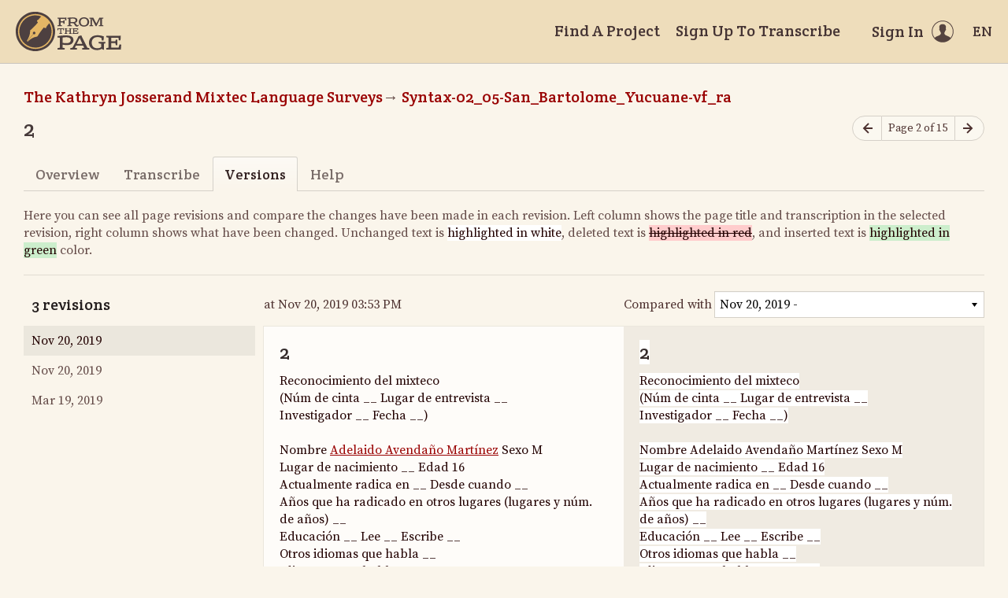

--- FILE ---
content_type: text/html; charset=utf-8
request_url: https://fromthepage.lib.utexas.edu/page_version/show?page_version_id=28260
body_size: 13149
content:
<!DOCTYPE html><html lang="en-US"><head><meta charset="utf-8"><meta http-equiv="X-UA-Compatible" content="IE=edge"><title>Versions - 2 (The Kathryn Josserand Mixtec Language Surveys, Syntax-02_05-San_Bartolome_Yucuane-vf_ra) | FromThePage</title><meta name="viewport" content="width=device-width"><meta name="google" content="notranslate"><meta name="description" content="2 (The Kathryn Josserand Mixtec Language Surveys, Syntax-02_05-San_Bartolome_Yucuane-vf_ra) - page versions. Reconocimiento del mixteco (Núm de cinta __ Lugar de entrevista __ Investigador __ Fecha __) Nombre Adelaido Avendaño Martínez Sexo M Lugar de..."><meta name="author" content="FromThePage.com"><meta name="copyright" content="(c) 2026 FromThePage.com"><meta name="verify-v1" content="2pFw887E35Fhfkyj/nFGzyui8dJ4rLbluudrp1mDcj0="><meta name="csrf-param" content="authenticity_token" />
<meta name="csrf-token" content="cn+jf7+eYeAHfo2PT7pLIP1mKBc8ZsFx5hKhHnW60q/VQGzIcw80Sz/+unEjFmqH4NKOUwwTZLNirnqWbFyU1w==" />
<link rel="shortcut icon" type="image/x-icon" href="/assets/favicon-694316b93124346fbc3b3fb3da08ad33130d9258c96b31d265aef55c481280b7.ico" />
<link rel="stylesheet" media="screen" href="//fonts.googleapis.com/css?family=Source+Serif+Pro:400,700|Crete+Round" />
<link rel="stylesheet" media="screen" href="/assets/application-02e507dc5536a3f1abadf4bc8d8ca826d54d4b0aa8938508256a7fa0e8d7db03.css" /></head><body><div id="flash_wrapper"></div><header class="header"><div class="toolbar"><div class="toolbar_group"><a class="logo" title="Home" aria-label="Home" href="/landing?logo=true"><svg title="Home"><use xlink:href="/assets/symbols-2f9abf8763d55a820c078a617744969bc2abd607a787ecb1c254cfc803265819.svg#logo"></use></svg></a></div><div class="toolbar_group"><a class="header_link" href="/findaproject">Find A Project</a><a class="header_link" href="/sullivant/sign_up">Sign Up To Transcribe</a><a class="header_link header_user" href="/users/sign_in"><span>Sign In</span><svg class="icon"><use xlink:href="/assets/symbols-2f9abf8763d55a820c078a617744969bc2abd607a787ecb1c254cfc803265819.svg#header-user"></use></svg></a><dl class="dropdown right"><dt class="header_link header_locale" tabindex="0"><span><img src="/assets/icons/globe.svg" alt=""><big> EN</big></span></dt><dd><a href="/user/choose_locale/de">Deutsch</a><a href="/user/choose_locale/en">English</a><a href="/user/choose_locale/es">Español</a><a href="/user/choose_locale/fr">Français</a><a href="/user/choose_locale/pt">Português</a></dd></dl></div></div></header><main class="wrapper"><ul class="breadcrumbs"><li><a href="/sullivant/the-kathryn-josserand-mixtec-language-surveys">The Kathryn Josserand Mixtec Language Surveys</a></li><li><a href="/sullivant/the-kathryn-josserand-mixtec-language-surveys/syntax-02-05-san-bartolome-yucuane-vf-ra">Syntax-02_05-San_Bartolome_Yucuane-vf_ra</a></li></ul><div class="headline"><h1 class="headline_title">2</h1><div class="headline_aside"><nav class="page-nav"><a class="page-nav_prev" title="Previous page" aria-label="Previous page" onclick="unsavedTranscription(event);" href="/sullivant/the-kathryn-josserand-mixtec-language-surveys/syntax-02-05-san-bartolome-yucuane-vf-ra/display/14491"><svg class="icon" title="Previous page"><use xlink:href="/assets/symbols-2f9abf8763d55a820c078a617744969bc2abd607a787ecb1c254cfc803265819.svg#icon-arrow-left"></use></svg></a><span class="page-nav_info">Page 2 of 15</span><a class="page-nav_next" title="Next page" aria-label="Next page" onclick="unsavedTranscription(event);" href="/sullivant/the-kathryn-josserand-mixtec-language-surveys/syntax-02-05-san-bartolome-yucuane-vf-ra/display/14493"><svg class="icon" title="Next page"><use xlink:href="/assets/symbols-2f9abf8763d55a820c078a617744969bc2abd607a787ecb1c254cfc803265819.svg#icon-arrow-right"></use></svg></a></nav></div></div><div class="tabs"><a href="/sullivant/the-kathryn-josserand-mixtec-language-surveys/syntax-02-05-san-bartolome-yucuane-vf-ra/display/14492">Overview</a><a href="/sullivant/the-kathryn-josserand-mixtec-language-surveys/syntax-02-05-san-bartolome-yucuane-vf-ra/guest/14492">Transcribe</a><a class="active">Versions</a><a href="/sullivant/the-kathryn-josserand-mixtec-language-surveys/syntax-02-05-san-bartolome-yucuane-vf-ra/help/14492">Help</a></div><p class="diff-help">Here you can see all page revisions and compare the changes have been made in each revision. Left column shows the page title and transcription in the selected revision, right column shows what have been changed. Unchanged text is <span>highlighted in white</span>, deleted text is <del>highlighted in red</del>, and inserted text is <ins>highlighted in green</ins> color.</p><table class="diff-versions" data-fullheight="{ &quot;bottom&quot;: 30, &quot;cssrule&quot;: &quot;min-height&quot; }"><tr><th><h5 class="nomargin">3 revisions</h5></th><th><a href="/86"></a> at Nov 20, 2019 03:53 PM</th><th><form data-compare-with="" action="/page_version/show" accept-charset="UTF-8" method="get"><input type="hidden" name="page_version_id" id="page_version_id" value="28260" /><label for="compare_version_id">Compared with</label><select name="compare_version_id" id="compare_version_id"><option value="28260">Nov 20, 2019 - </option>
<option selected="selected" value="28259">Nov 20, 2019 - </option>
<option value="19197">Mar 19, 2019 - </option></select></form></th></tr><tr><td class="diff-list"><div class="scroll-container"><a class="selected" href="/page_version/show?page_version_id=28260"><time datetime="2019-11-20T21:53:33Z">Nov 20, 2019</time><div class="image-wrap"></div><small></small></a><a href="/page_version/show?page_version_id=28259"><time datetime="2019-11-20T21:53:30Z">Nov 20, 2019</time><div class="image-wrap"></div><small></small></a><a href="/page_version/show?page_version_id=19197"><time datetime="2019-03-19T21:54:28Z">Mar 19, 2019</time><div class="image-wrap"></div><small></small></a></div></td><td class="diff-version ltr" lang="en" dir="ltr"><h4 data-diff-title="changed" data-empty="Untitled">2</h4><div data-diff-transcription="changed" data-empty="No transcription provided"><p>Reconocimiento del mixteco<br/>
(Núm de cinta __ Lugar de entrevista __<br/>
Investigador __ Fecha __)</p>

<p>Nombre <a href="/article/show?article_id=6833" title="Adelaido Avendaño Martínez">Adelaido Avendaño Martínez</a> Sexo M<br/>
Lugar de nacimiento __ Edad 16<br/>
Actualmente radica en __ Desde cuando __<br/>
Años que ha radicado en otros lugares (lugares y núm. de años) __<br/>
Educación __ Lee __ Escribe __<br/>
Otros idiomas que habla __<br/>
Idioma que se habla en casa __<br/>
Idioma que los padres hablan ahora __<br/>
Cómo se llama su lengua <a href="/article/show?article_id=6183" title="name_of_language">tnu~ʔu~ ñasabi</a><br/>
Cómo se llama este pueblo en su lengua __<br/>
Otros pueblos donde se habla igual __<br/>
Pueblos donde su habla es diferente __<br/>
Pueblos cuyo habla es más correcto o más bonito __<br/>
Otros comentarios (nombres de lugares, sitios arqueológicos alrededor, ríos cercanos, etc.) __</p></div></td><td class="diff-version ltr" lang="en" dir="ltr"><h4 data-diff-title="original" data-empty="Untitled">2</h4><div data-diff-transcription="original" data-empty="No transcription provided"><p>Reconocimiento del mixteco<br/>
(Núm de cinta __ Lugar de entrevista __<br/>
Investigador __ Fecha __)</p>

<p>Nombre <a href="/article/show?article_id=6833" title="Adelaido Avendaño Martínez">Adelaido Avendaño Martínez</a> Sexo M<br/>
Lugar de nacimiento __ Edad 16<br/>
Actualmente radica en __ Desde cuando __<br/>
Años que ha radicado en otros lugares (lugares y núm. de años) __<br/>
Educación __ Lee __ Escribe __<br/>
Otros idiomas que habla __<br/>
Idioma que se habla en casa __<br/>
Idioma que los padres hablan ahora __<br/>
Cómo se llama su lengua <a href="/article/show?article_id=6183" title="name_of_language">tnu~ʔu~ ñasabi</a><br/>
Cómo se llama este pueblo en su lengua __<br/>
Otros pueblos donde se habla igual __<br/>
Pueblos donde su habla es diferente __<br/>
Pueblos cuyo habla es más correcto o más bonito __<br/>
Otros comentarios (nombres de lugares, sitios arqueológicos alrededor, ríos cercanos, etc.) __</p></div></td></tr></table></main><footer class="footer"><div class="footer_links"><div class="footer_nav"><a target="_blank" href="http://content.fromthepage.com/project-owner-documentation/">Documentation</a><a target="_blank" href="http://content.fromthepage.com">Blog</a><a href="https://content.fromthepage.com/about/">About</a><a href="https://content.fromthepage.com/terms-of-service/">Terms &amp; Conditions</a><a href="https://content.fromthepage.com/privacy-policy/">Privacy Policy</a></div><div class="footer_copyright">&copy; 2026 <a href="/">FromThePage</a>. All rights reserved.</div></div><div class="footer_social"><a target="_blank" href="https://www.youtube.com/user/fromthepage"><svg title="Youtube"><use xlink:href="/assets/symbols-2f9abf8763d55a820c078a617744969bc2abd607a787ecb1c254cfc803265819.svg#logo-youtube"></use></svg></a><a target="_blank" href="https://twitter.com/_FromThePage_"><svg title="Twitter"><use xlink:href="/assets/symbols-2f9abf8763d55a820c078a617744969bc2abd607a787ecb1c254cfc803265819.svg#logo-twitter"></use></svg></a><a target="_blank" href="https://www.facebook.com/FromThePageTranscription"><svg title="Facebook"><use xlink:href="/assets/symbols-2f9abf8763d55a820c078a617744969bc2abd607a787ecb1c254cfc803265819.svg#logo-facebook"></use></svg></a><a target="_blank" href="https://www.instagram.com/_fromthepage_/"><svg title="Instagram"><use xlink:href="/assets/symbols-2f9abf8763d55a820c078a617744969bc2abd607a787ecb1c254cfc803265819.svg#logo-instagram"></use></svg></a></div></footer><div class="page-busy-overlay"></div><script src="/assets/application-9f4c16348b8ad5ad935cef71c8c99e8af33e63234881940310f11bba22cb2343.js"></script><script src="/assets/textdiff-2b1909b40e115ddd652295dcfb12e1f8f1b435e436a09295007736d67b4a06f7.js"></script><script>$(function() {
  // Check if we have tables for the diff
  var table1 = $('[data-diff-transcription=original] table');
  var table2 = $('[data-diff-transcription=changed] table');
  if((table1?.length > 0) || (table2?.length > 0)){
    $('.diff-versions')
      .prettyTableDiff({
        changedContainer:  '[data-diff-transcription=changed]',
        originalContainer: '[data-diff-transcription=original]',
        diffContainer:     '[data-diff-transcription=original]'
      })
    var divElement = document.querySelector('[data-diff-transcription="original"]');
    var HTMLtext = ``;
    // Iterate through each child node of the div
    for (var i = 0; i < divElement.childNodes.length; i++) {
      var childNode = divElement.childNodes[i];

      if (childNode.nodeType === Node.TEXT_NODE) { HTMLtext = HTMLtext + childNode.textContent; }
      else if (childNode.nodeName.toLowerCase() === 'ins') {
        if(childNode.textContent.includes('<td>')){
          HTMLtext = HTMLtext + '<ins>' + childNode.textContent.replaceAll('<td>','<td><ins>').replaceAll('</td>','</ins></td>') + '</ins>';
        }
        else{ HTMLtext = HTMLtext + '<ins>' +  childNode.textContent + '</ins>'; }
      }
      else if (childNode.nodeName.toLowerCase() === 'del') {
        if(childNode.textContent.includes('<td>')){
          HTMLtext = HTMLtext + '<del>' + childNode.textContent.replaceAll('<td>','<td><del>').replaceAll('</td>','</del></td>') + '</ins>';
        }
        else{ HTMLtext = HTMLtext + '<del>' +  childNode.textContent + '</del>'; }
      }
    }
    const parser = new DOMParser();
    const parsedHTML = parser.parseFromString(HTMLtext, 'text/html');
    const tableElement2 = parsedHTML.querySelector('table');
    divElement.innerHTML = HTMLtext;
  }
else{
  $('.diff-versions')
   .prettyTextDiff({
     changedContainer:  '[data-diff-title=changed]',
     originalContainer: '[data-diff-title=original]',
     diffContainer:     '[data-diff-title=original]'
   })
   .prettyTextDiff({
     changedContainer:  '[data-diff-transcription=changed]',
     originalContainer: '[data-diff-transcription=original]',
     diffContainer:     '[data-diff-transcription=original]'
   })
   .prettyTextDiff({
     changedContainer:  '[data-diff-translation=changed]',
     originalContainer: '[data-diff-translation=original]',
     diffContainer:     '[data-diff-translation=original]'
   });
  }
  // Awful workaround to make sure containers
  // do not contain empty text nodes
  $('[data-empty]').each(function() {
    $element = $(this);
    if(!$.trim($element.html())) {
      $element.empty();
    }
  });

  // Auto submit form when select value changed
  $('select#compare_version_id').on('change', function() {
    $(this).closest('form').submit();
  });
});</script><script src="https://cdn.jsdelivr.net/npm/popper.js@1.16.1/dist/umd/popper.min.js"></script><script src="https://cdn.jsdelivr.net/npm/tippy.js@6.3.7/dist/tippy.umd.min.js"></script><script src="https://cdn.jsdelivr.net/npm/slick-carousel@1.8.1/slick/slick.min.js"></script></body></html>